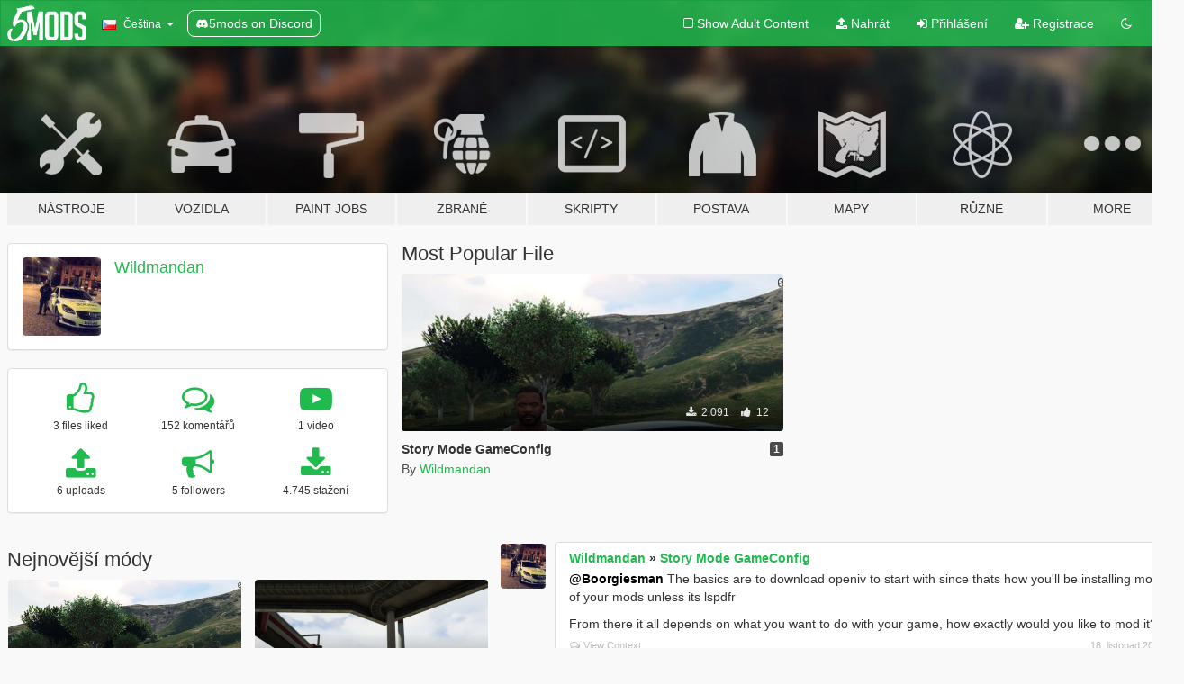

--- FILE ---
content_type: text/html; charset=utf-8
request_url: https://cs.gta5-mods.com/users/Wildmandan
body_size: 10069
content:

<!DOCTYPE html>
<html lang="cs" dir="ltr">
<head>
	<title>
		GTA 5 Módy od Wildmandan - GTA5-Mods.com
	</title>

		<script
		  async
		  src="https://hb.vntsm.com/v4/live/vms/sites/gta5-mods.com/index.js"
        ></script>

        <script>
          self.__VM = self.__VM || [];
          self.__VM.push(function (admanager, scope) {
            scope.Config.buildPlacement((configBuilder) => {
              configBuilder.add("billboard");
              configBuilder.addDefaultOrUnique("mobile_mpu").setBreakPoint("mobile")
            }).display("top-ad");

            scope.Config.buildPlacement((configBuilder) => {
              configBuilder.add("leaderboard");
              configBuilder.addDefaultOrUnique("mobile_mpu").setBreakPoint("mobile")
            }).display("central-ad");

            scope.Config.buildPlacement((configBuilder) => {
              configBuilder.add("mpu");
              configBuilder.addDefaultOrUnique("mobile_mpu").setBreakPoint("mobile")
            }).display("side-ad");

            scope.Config.buildPlacement((configBuilder) => {
              configBuilder.add("leaderboard");
              configBuilder.addDefaultOrUnique("mpu").setBreakPoint({ mediaQuery: "max-width:1200px" })
            }).display("central-ad-2");

            scope.Config.buildPlacement((configBuilder) => {
              configBuilder.add("leaderboard");
              configBuilder.addDefaultOrUnique("mobile_mpu").setBreakPoint("mobile")
            }).display("bottom-ad");

            scope.Config.buildPlacement((configBuilder) => {
              configBuilder.add("desktop_takeover");
              configBuilder.addDefaultOrUnique("mobile_takeover").setBreakPoint("mobile")
            }).display("takeover-ad");

            scope.Config.get('mpu').display('download-ad-1');
          });
        </script>

	<meta charset="utf-8">
	<meta name="viewport" content="width=320, initial-scale=1.0, maximum-scale=1.0">
	<meta http-equiv="X-UA-Compatible" content="IE=edge">
	<meta name="msapplication-config" content="none">
	<meta name="theme-color" content="#20ba4e">
	<meta name="msapplication-navbutton-color" content="#20ba4e">
	<meta name="apple-mobile-web-app-capable" content="yes">
	<meta name="apple-mobile-web-app-status-bar-style" content="#20ba4e">
	<meta name="csrf-param" content="authenticity_token" />
<meta name="csrf-token" content="Z6ZYV68kHpfl6lu3nmNKIqrE1Ai/W084HqiaMxXTivhasrVQsbBzZwZWIaht5EWucFBPXVMsCXp5s4xoflHYYg==" />
	

	<link rel="shortcut icon" type="image/x-icon" href="https://images.gta5-mods.com/icons/favicon.png">
	<link rel="stylesheet" media="screen" href="/assets/application-7e510725ebc5c55e88a9fd87c027a2aa9e20126744fbac89762e0fd54819c399.css" />
	    <link rel="alternate" hreflang="id" href="https://id.gta5-mods.com/users/Wildmandan">
    <link rel="alternate" hreflang="ms" href="https://ms.gta5-mods.com/users/Wildmandan">
    <link rel="alternate" hreflang="bg" href="https://bg.gta5-mods.com/users/Wildmandan">
    <link rel="alternate" hreflang="ca" href="https://ca.gta5-mods.com/users/Wildmandan">
    <link rel="alternate" hreflang="cs" href="https://cs.gta5-mods.com/users/Wildmandan">
    <link rel="alternate" hreflang="da" href="https://da.gta5-mods.com/users/Wildmandan">
    <link rel="alternate" hreflang="de" href="https://de.gta5-mods.com/users/Wildmandan">
    <link rel="alternate" hreflang="el" href="https://el.gta5-mods.com/users/Wildmandan">
    <link rel="alternate" hreflang="en" href="https://www.gta5-mods.com/users/Wildmandan">
    <link rel="alternate" hreflang="es" href="https://es.gta5-mods.com/users/Wildmandan">
    <link rel="alternate" hreflang="fr" href="https://fr.gta5-mods.com/users/Wildmandan">
    <link rel="alternate" hreflang="gl" href="https://gl.gta5-mods.com/users/Wildmandan">
    <link rel="alternate" hreflang="ko" href="https://ko.gta5-mods.com/users/Wildmandan">
    <link rel="alternate" hreflang="hi" href="https://hi.gta5-mods.com/users/Wildmandan">
    <link rel="alternate" hreflang="it" href="https://it.gta5-mods.com/users/Wildmandan">
    <link rel="alternate" hreflang="hu" href="https://hu.gta5-mods.com/users/Wildmandan">
    <link rel="alternate" hreflang="mk" href="https://mk.gta5-mods.com/users/Wildmandan">
    <link rel="alternate" hreflang="nl" href="https://nl.gta5-mods.com/users/Wildmandan">
    <link rel="alternate" hreflang="nb" href="https://no.gta5-mods.com/users/Wildmandan">
    <link rel="alternate" hreflang="pl" href="https://pl.gta5-mods.com/users/Wildmandan">
    <link rel="alternate" hreflang="pt-BR" href="https://pt.gta5-mods.com/users/Wildmandan">
    <link rel="alternate" hreflang="ro" href="https://ro.gta5-mods.com/users/Wildmandan">
    <link rel="alternate" hreflang="ru" href="https://ru.gta5-mods.com/users/Wildmandan">
    <link rel="alternate" hreflang="sl" href="https://sl.gta5-mods.com/users/Wildmandan">
    <link rel="alternate" hreflang="fi" href="https://fi.gta5-mods.com/users/Wildmandan">
    <link rel="alternate" hreflang="sv" href="https://sv.gta5-mods.com/users/Wildmandan">
    <link rel="alternate" hreflang="vi" href="https://vi.gta5-mods.com/users/Wildmandan">
    <link rel="alternate" hreflang="tr" href="https://tr.gta5-mods.com/users/Wildmandan">
    <link rel="alternate" hreflang="uk" href="https://uk.gta5-mods.com/users/Wildmandan">
    <link rel="alternate" hreflang="zh-CN" href="https://zh.gta5-mods.com/users/Wildmandan">

  <script src="/javascripts/ads.js"></script>

		<!-- Nexus Google Tag Manager -->
		<script nonce="true">
//<![CDATA[
				window.dataLayer = window.dataLayer || [];

						window.dataLayer.push({
								login_status: 'Guest',
								user_id: undefined,
								gta5mods_id: undefined,
						});

//]]>
</script>
		<script nonce="true">
//<![CDATA[
				(function(w,d,s,l,i){w[l]=w[l]||[];w[l].push({'gtm.start':
				new Date().getTime(),event:'gtm.js'});var f=d.getElementsByTagName(s)[0],
				j=d.createElement(s),dl=l!='dataLayer'?'&l='+l:'';j.async=true;j.src=
				'https://www.googletagmanager.com/gtm.js?id='+i+dl;f.parentNode.insertBefore(j,f);
				})(window,document,'script','dataLayer','GTM-KCVF2WQ');

//]]>
</script>		<!-- End Nexus Google Tag Manager -->
</head>
<body class=" cs">
	<!-- Google Tag Manager (noscript) -->
	<noscript><iframe src="https://www.googletagmanager.com/ns.html?id=GTM-KCVF2WQ"
										height="0" width="0" style="display:none;visibility:hidden"></iframe></noscript>
	<!-- End Google Tag Manager (noscript) -->

<div id="page-cover"></div>
<div id="page-loading">
	<span class="graphic"></span>
	<span class="message">Načítání...</span>
</div>

<div id="page-cover"></div>

<nav id="main-nav" class="navbar navbar-default">
  <div class="container">
    <div class="navbar-header">
      <a class="navbar-brand" href="/"></a>

      <ul class="nav navbar-nav">
        <li id="language-dropdown" class="dropdown">
          <a href="#language" class="dropdown-toggle" data-toggle="dropdown">
            <span class="famfamfam-flag-cz icon"></span>&nbsp;
            <span class="language-name">Čeština</span>
            <span class="caret"></span>
          </a>

          <ul class="dropdown-menu dropdown-menu-with-footer">
                <li>
                  <a href="https://id.gta5-mods.com/users/Wildmandan">
                    <span class="famfamfam-flag-id"></span>
                    <span class="language-name">Bahasa Indonesia</span>
                  </a>
                </li>
                <li>
                  <a href="https://ms.gta5-mods.com/users/Wildmandan">
                    <span class="famfamfam-flag-my"></span>
                    <span class="language-name">Bahasa Melayu</span>
                  </a>
                </li>
                <li>
                  <a href="https://bg.gta5-mods.com/users/Wildmandan">
                    <span class="famfamfam-flag-bg"></span>
                    <span class="language-name">Български</span>
                  </a>
                </li>
                <li>
                  <a href="https://ca.gta5-mods.com/users/Wildmandan">
                    <span class="famfamfam-flag-catalonia"></span>
                    <span class="language-name">Català</span>
                  </a>
                </li>
                <li>
                  <a href="https://cs.gta5-mods.com/users/Wildmandan">
                    <span class="famfamfam-flag-cz"></span>
                    <span class="language-name">Čeština</span>
                  </a>
                </li>
                <li>
                  <a href="https://da.gta5-mods.com/users/Wildmandan">
                    <span class="famfamfam-flag-dk"></span>
                    <span class="language-name">Dansk</span>
                  </a>
                </li>
                <li>
                  <a href="https://de.gta5-mods.com/users/Wildmandan">
                    <span class="famfamfam-flag-de"></span>
                    <span class="language-name">Deutsch</span>
                  </a>
                </li>
                <li>
                  <a href="https://el.gta5-mods.com/users/Wildmandan">
                    <span class="famfamfam-flag-gr"></span>
                    <span class="language-name">Ελληνικά</span>
                  </a>
                </li>
                <li>
                  <a href="https://www.gta5-mods.com/users/Wildmandan">
                    <span class="famfamfam-flag-gb"></span>
                    <span class="language-name">English</span>
                  </a>
                </li>
                <li>
                  <a href="https://es.gta5-mods.com/users/Wildmandan">
                    <span class="famfamfam-flag-es"></span>
                    <span class="language-name">Español</span>
                  </a>
                </li>
                <li>
                  <a href="https://fr.gta5-mods.com/users/Wildmandan">
                    <span class="famfamfam-flag-fr"></span>
                    <span class="language-name">Français</span>
                  </a>
                </li>
                <li>
                  <a href="https://gl.gta5-mods.com/users/Wildmandan">
                    <span class="famfamfam-flag-es-gl"></span>
                    <span class="language-name">Galego</span>
                  </a>
                </li>
                <li>
                  <a href="https://ko.gta5-mods.com/users/Wildmandan">
                    <span class="famfamfam-flag-kr"></span>
                    <span class="language-name">한국어</span>
                  </a>
                </li>
                <li>
                  <a href="https://hi.gta5-mods.com/users/Wildmandan">
                    <span class="famfamfam-flag-in"></span>
                    <span class="language-name">हिन्दी</span>
                  </a>
                </li>
                <li>
                  <a href="https://it.gta5-mods.com/users/Wildmandan">
                    <span class="famfamfam-flag-it"></span>
                    <span class="language-name">Italiano</span>
                  </a>
                </li>
                <li>
                  <a href="https://hu.gta5-mods.com/users/Wildmandan">
                    <span class="famfamfam-flag-hu"></span>
                    <span class="language-name">Magyar</span>
                  </a>
                </li>
                <li>
                  <a href="https://mk.gta5-mods.com/users/Wildmandan">
                    <span class="famfamfam-flag-mk"></span>
                    <span class="language-name">Македонски</span>
                  </a>
                </li>
                <li>
                  <a href="https://nl.gta5-mods.com/users/Wildmandan">
                    <span class="famfamfam-flag-nl"></span>
                    <span class="language-name">Nederlands</span>
                  </a>
                </li>
                <li>
                  <a href="https://no.gta5-mods.com/users/Wildmandan">
                    <span class="famfamfam-flag-no"></span>
                    <span class="language-name">Norsk</span>
                  </a>
                </li>
                <li>
                  <a href="https://pl.gta5-mods.com/users/Wildmandan">
                    <span class="famfamfam-flag-pl"></span>
                    <span class="language-name">Polski</span>
                  </a>
                </li>
                <li>
                  <a href="https://pt.gta5-mods.com/users/Wildmandan">
                    <span class="famfamfam-flag-br"></span>
                    <span class="language-name">Português do Brasil</span>
                  </a>
                </li>
                <li>
                  <a href="https://ro.gta5-mods.com/users/Wildmandan">
                    <span class="famfamfam-flag-ro"></span>
                    <span class="language-name">Română</span>
                  </a>
                </li>
                <li>
                  <a href="https://ru.gta5-mods.com/users/Wildmandan">
                    <span class="famfamfam-flag-ru"></span>
                    <span class="language-name">Русский</span>
                  </a>
                </li>
                <li>
                  <a href="https://sl.gta5-mods.com/users/Wildmandan">
                    <span class="famfamfam-flag-si"></span>
                    <span class="language-name">Slovenščina</span>
                  </a>
                </li>
                <li>
                  <a href="https://fi.gta5-mods.com/users/Wildmandan">
                    <span class="famfamfam-flag-fi"></span>
                    <span class="language-name">Suomi</span>
                  </a>
                </li>
                <li>
                  <a href="https://sv.gta5-mods.com/users/Wildmandan">
                    <span class="famfamfam-flag-se"></span>
                    <span class="language-name">Svenska</span>
                  </a>
                </li>
                <li>
                  <a href="https://vi.gta5-mods.com/users/Wildmandan">
                    <span class="famfamfam-flag-vn"></span>
                    <span class="language-name">Tiếng Việt</span>
                  </a>
                </li>
                <li>
                  <a href="https://tr.gta5-mods.com/users/Wildmandan">
                    <span class="famfamfam-flag-tr"></span>
                    <span class="language-name">Türkçe</span>
                  </a>
                </li>
                <li>
                  <a href="https://uk.gta5-mods.com/users/Wildmandan">
                    <span class="famfamfam-flag-ua"></span>
                    <span class="language-name">Українська</span>
                  </a>
                </li>
                <li>
                  <a href="https://zh.gta5-mods.com/users/Wildmandan">
                    <span class="famfamfam-flag-cn"></span>
                    <span class="language-name">中文</span>
                  </a>
                </li>
          </ul>
        </li>
        <li class="discord-link">
          <a href="https://discord.gg/2PR7aMzD4U" target="_blank" rel="noreferrer">
            <img src="https://images.gta5-mods.com/site/discord-header.svg" height="15px" alt="">
            <span>5mods on Discord</span>
          </a>
        </li>
      </ul>
    </div>

    <ul class="nav navbar-nav navbar-right">
        <li>
          <a href="/adult_filter" title="Light mode">
              <span class="fa fa-square-o"></span>
            <span>Show Adult <span class="adult-filter__content-text">Content</span></span>
          </a>
        </li>
      <li class="hidden-xs">
        <a href="/upload">
          <span class="icon fa fa-upload"></span>
          Nahrát
        </a>
      </li>

        <li>
          <a href="/login?r=/users/Wildmandan">
            <span class="icon fa fa-sign-in"></span>
            <span class="login-text">Přihlášení</span>
          </a>
        </li>

        <li class="hidden-xs">
          <a href="/register?r=/users/Wildmandan">
            <span class="icon fa fa-user-plus"></span>
            Registrace
          </a>
        </li>

        <li>
            <a href="/dark_mode" title="Dark mode">
              <span class="fa fa-moon-o"></span>
            </a>
        </li>

      <li id="search-dropdown">
        <a href="#search" class="dropdown-toggle" data-toggle="dropdown">
          <span class="fa fa-search"></span>
        </a>

        <div class="dropdown-menu">
          <div class="form-inline">
            <div class="form-group">
              <div class="input-group">
                <div class="input-group-addon"><span  class="fa fa-search"></span></div>
                <input type="text" class="form-control" placeholder="Prohledat GTA 5 módy...">
              </div>
            </div>
            <button type="submit" class="btn btn-primary">
              Hledat
            </button>
          </div>
        </div>
      </li>
    </ul>
  </div>
</nav>

<div id="banner" class="">
  <div class="container hidden-xs">
    <div id="intro">
      <h1 class="styled">Vítejte na GTA5-Mods.com</h1>
      <p>Select one of the following categories to start browsing the latest GTA 5 PC mods:</p>
    </div>
  </div>

  <div class="container">
    <ul id="navigation" class="clearfix cs">
        <li class="tools ">
          <a href="/tools">
            <span class="icon-category"></span>
            <span class="label-border"></span>
            <span class="label-category ">
              <span>Nástroje</span>
            </span>
          </a>
        </li>
        <li class="vehicles ">
          <a href="/vehicles">
            <span class="icon-category"></span>
            <span class="label-border"></span>
            <span class="label-category ">
              <span>Vozidla</span>
            </span>
          </a>
        </li>
        <li class="paintjobs ">
          <a href="/paintjobs">
            <span class="icon-category"></span>
            <span class="label-border"></span>
            <span class="label-category ">
              <span>Paint Jobs</span>
            </span>
          </a>
        </li>
        <li class="weapons ">
          <a href="/weapons">
            <span class="icon-category"></span>
            <span class="label-border"></span>
            <span class="label-category ">
              <span>Zbraně</span>
            </span>
          </a>
        </li>
        <li class="scripts ">
          <a href="/scripts">
            <span class="icon-category"></span>
            <span class="label-border"></span>
            <span class="label-category ">
              <span>Skripty</span>
            </span>
          </a>
        </li>
        <li class="player ">
          <a href="/player">
            <span class="icon-category"></span>
            <span class="label-border"></span>
            <span class="label-category ">
              <span>Postava</span>
            </span>
          </a>
        </li>
        <li class="maps ">
          <a href="/maps">
            <span class="icon-category"></span>
            <span class="label-border"></span>
            <span class="label-category ">
              <span>Mapy</span>
            </span>
          </a>
        </li>
        <li class="misc ">
          <a href="/misc">
            <span class="icon-category"></span>
            <span class="label-border"></span>
            <span class="label-category ">
              <span>Různé</span>
            </span>
          </a>
        </li>
      <li id="more-dropdown" class="more dropdown">
        <a href="#more" class="dropdown-toggle" data-toggle="dropdown">
          <span class="icon-category"></span>
          <span class="label-border"></span>
          <span class="label-category ">
            <span>More</span>
          </span>
        </a>

        <ul class="dropdown-menu pull-right">
          <li>
            <a href="http://www.gta5cheats.com" target="_blank">
              <span class="fa fa-external-link"></span>
              GTA 5 Cheats
            </a>
          </li>
        </ul>
      </li>
    </ul>
  </div>
</div>

<div id="content">
  
<div id="profile" data-user-id="659747">
  <div class="container">


        <div class="row">
          <div class="col-sm-6 col-md-4">
            <div class="user-panel panel panel-default">
              <div class="panel-body">
                <div class="row">
                  <div class="col-xs-3">
                    <a href="/users/Wildmandan">
                      <img class="img-responsive" src="https://img.gta5-mods.com/q75-w100-h100-cfill/avatars/659747/eb13e5-50243479_104522780574370_2636539860766873115_n.jpg" alt="Eb13e5 50243479 104522780574370 2636539860766873115 n" />
                    </a>
                  </div>
                  <div class="col-xs-9">
                    <a class="username" href="/users/Wildmandan">Wildmandan</a>

                        <br/>

                            <div class="user-social">
                              












                            </div>


                            



                  </div>
                </div>
              </div>
            </div>

              <div class="panel panel-default" dir="auto">
                <div class="panel-body">
                    <div class="user-stats">
                      <div class="row">
                        <div class="col-xs-4">
                          <span class="stat-icon fa fa-thumbs-o-up"></span>
                          <span class="stat-label">
                            3 files liked
                          </span>
                        </div>
                        <div class="col-xs-4">
                          <span class="stat-icon fa fa-comments-o"></span>
                          <span class="stat-label">
                            152 komentářů
                          </span>
                        </div>
                        <div class="col-xs-4">
                          <span class="stat-icon fa fa-youtube-play"></span>
                          <span class="stat-label">
                            1 video
                          </span>
                        </div>
                      </div>

                      <div class="row">
                        <div class="col-xs-4">
                          <span class="stat-icon fa fa-upload"></span>
                          <span class="stat-label">
                            6 uploads
                          </span>
                        </div>
                        <div class="col-xs-4">
                          <span class="stat-icon fa fa-bullhorn"></span>
                          <span class="stat-label">
                            5 followers
                          </span>
                        </div>
                          <div class="col-xs-4">
                            <span class="stat-icon fa fa-download"></span>
                            <span class="stat-label">
                              4.745 stažení
                            </span>
                          </div>
                      </div>
                    </div>
                </div>
              </div>
          </div>

            <div class="col-sm-6 col-md-4 file-list">
              <h3 class="no-margin-top">Most Popular File</h3>
              
<div class="file-list-obj">
  <a href="/misc/story-mode-gameconfig" title="Story Mode GameConfig" class="preview empty">

    <img title="Story Mode GameConfig" class="img-responsive" alt="Story Mode GameConfig" src="https://img.gta5-mods.com/q75-w500-h333-cfill/images/story-mode-gameconfig/c4e176-fffd.jpg" />

      <ul class="categories">
            <li>Support Config</li>
      </ul>

      <div class="stats">
        <div>
        </div>
        <div>
          <span title="2.091 Stažení">
            <span class="fa fa-download"></span> 2.091
          </span>
          <span class="stats-likes" title="12 Oblíbení">
            <span class="fa fa-thumbs-up"></span> 12
          </span>
        </div>
      </div>

  </a>
  <div class="details">
    <div class="top">
      <div class="name">
        <a href="/misc/story-mode-gameconfig" title="Story Mode GameConfig">
          <span dir="ltr">Story Mode GameConfig</span>
        </a>
      </div>
        <div class="version" dir="ltr" title="1">1</div>
    </div>
    <div class="bottom">
      <span class="bottom-by">By</span> <a href="/users/Wildmandan" title="Wildmandan">Wildmandan</a>
    </div>
  </div>
</div>
            </div>
        </div>

            <div class="row">
                  <div class="file-list col-sm-5">
                    <div class="row-heading">
                      <h3 class="latest-files">
                        Nejnovější módy
                      </h3>
                    </div>

                        <div class="row">
                            <div class="col-xs-6 col-sm-12 col-md-6">
                              
<div class="file-list-obj">
  <a href="/misc/story-mode-gameconfig" title="Story Mode GameConfig" class="preview empty">

    <img title="Story Mode GameConfig" class="img-responsive" alt="Story Mode GameConfig" src="https://img.gta5-mods.com/q75-w500-h333-cfill/images/story-mode-gameconfig/c4e176-fffd.jpg" />

      <ul class="categories">
            <li>Support Config</li>
      </ul>

      <div class="stats">
        <div>
        </div>
        <div>
          <span title="2.091 Stažení">
            <span class="fa fa-download"></span> 2.091
          </span>
          <span class="stats-likes" title="12 Oblíbení">
            <span class="fa fa-thumbs-up"></span> 12
          </span>
        </div>
      </div>

  </a>
  <div class="details">
    <div class="top">
      <div class="name">
        <a href="/misc/story-mode-gameconfig" title="Story Mode GameConfig">
          <span dir="ltr">Story Mode GameConfig</span>
        </a>
      </div>
        <div class="version" dir="ltr" title="1">1</div>
    </div>
    <div class="bottom">
      <span class="bottom-by">By</span> <a href="/users/Wildmandan" title="Wildmandan">Wildmandan</a>
    </div>
  </div>
</div>
                            </div>
                            <div class="col-xs-6 col-sm-12 col-md-6">
                              
<div class="file-list-obj">
  <a href="/paintjobs/american-airlines-airtug-livery" title="American Airlines AirTug Livery" class="preview empty">

    <img title="American Airlines AirTug Livery" class="img-responsive" alt="American Airlines AirTug Livery" src="https://img.gta5-mods.com/q75-w500-h333-cfill/images/american-airlines-airtug-livery/bb7256-asdwUntitled.png" />

      <ul class="categories">
            <li>Livery</li>
            <li>Mezinárodní</li>
            <li>USA</li>
            <li>Severní Ameriky</li>
      </ul>

      <div class="stats">
        <div>
        </div>
        <div>
          <span title="131 Stažení">
            <span class="fa fa-download"></span> 131
          </span>
          <span class="stats-likes" title="5 Oblíbení">
            <span class="fa fa-thumbs-up"></span> 5
          </span>
        </div>
      </div>

  </a>
  <div class="details">
    <div class="top">
      <div class="name">
        <a href="/paintjobs/american-airlines-airtug-livery" title="American Airlines AirTug Livery">
          <span dir="ltr">American Airlines AirTug Livery</span>
        </a>
      </div>
        <div class="version" dir="ltr" title="1">1</div>
    </div>
    <div class="bottom">
      <span class="bottom-by">By</span> <a href="/users/Wildmandan" title="Wildmandan">Wildmandan</a>
    </div>
  </div>
</div>
                            </div>
                        </div>
                        <div class="row">
                            <div class="col-xs-6 col-sm-12 col-md-6">
                              
<div class="file-list-obj">
  <a href="/paintjobs/simple-real-airliner-liveries-for-shamal-fictional" title="Simple Real Airliner Liveries for Shamal (Fictional)" class="preview empty">

    <img title="Simple Real Airliner Liveries for Shamal (Fictional)" class="img-responsive" alt="Simple Real Airliner Liveries for Shamal (Fictional)" src="https://img.gta5-mods.com/q75-w500-h333-cfill/images/simple-real-airliner-liveries-for-shamal-fictional/8f3d43-asdsfwdUentsitled.jpg" />

      <ul class="categories">
            <li>Livery</li>
            <li>Mezinárodní</li>
            <li>Los Angeles</li>
            <li>USA</li>
      </ul>

      <div class="stats">
        <div>
        </div>
        <div>
          <span title="216 Stažení">
            <span class="fa fa-download"></span> 216
          </span>
          <span class="stats-likes" title="4 Oblíbení">
            <span class="fa fa-thumbs-up"></span> 4
          </span>
        </div>
      </div>

  </a>
  <div class="details">
    <div class="top">
      <div class="name">
        <a href="/paintjobs/simple-real-airliner-liveries-for-shamal-fictional" title="Simple Real Airliner Liveries for Shamal (Fictional)">
          <span dir="ltr">Simple Real Airliner Liveries for Shamal (Fictional)</span>
        </a>
      </div>
    </div>
    <div class="bottom">
      <span class="bottom-by">By</span> <a href="/users/Wildmandan" title="Wildmandan">Wildmandan</a>
    </div>
  </div>
</div>
                            </div>
                            <div class="col-xs-6 col-sm-12 col-md-6">
                              
<div class="file-list-obj">
  <a href="/misc/real-la-port-containers" title="Real LA Port Containers" class="preview empty">

    <img title="Real LA Port Containers" class="img-responsive" alt="Real LA Port Containers" src="https://img.gta5-mods.com/q75-w500-h333-cfill/images/real-la-port-containers/b02a45-31.jpg" />

      <ul class="categories">
            <li>Misc Texture</li>
      </ul>

      <div class="stats">
        <div>
        </div>
        <div>
          <span title="767 Stažení">
            <span class="fa fa-download"></span> 767
          </span>
          <span class="stats-likes" title="22 Oblíbení">
            <span class="fa fa-thumbs-up"></span> 22
          </span>
        </div>
      </div>

  </a>
  <div class="details">
    <div class="top">
      <div class="name">
        <a href="/misc/real-la-port-containers" title="Real LA Port Containers">
          <span dir="ltr">Real LA Port Containers</span>
        </a>
      </div>
        <div class="version" dir="ltr" title="1.0 ">1.0 </div>
    </div>
    <div class="bottom">
      <span class="bottom-by">By</span> <a href="/users/Wildmandan" title="Wildmandan">Wildmandan</a>
    </div>
  </div>
</div>
                            </div>
                        </div>
                        <div class="row">
                            <div class="col-xs-6 col-sm-12 col-md-6">
                              
<div class="file-list-obj">
  <a href="/misc/police-presence" title="Police Enhanced+" class="preview empty">

    <img title="Police Enhanced+" class="img-responsive" alt="Police Enhanced+" src="https://img.gta5-mods.com/q75-w500-h333-cfill/images/police-presence/68f04c-PGTA51745933060.jpg" />

      <ul class="categories">
            <li>Ped Config</li>
            <li>Environment Config</li>
            <li>Lore Friendly</li>
      </ul>

      <div class="stats">
        <div>
        </div>
        <div>
          <span title="1.349 Stažení">
            <span class="fa fa-download"></span> 1.349
          </span>
          <span class="stats-likes" title="22 Oblíbení">
            <span class="fa fa-thumbs-up"></span> 22
          </span>
        </div>
      </div>

  </a>
  <div class="details">
    <div class="top">
      <div class="name">
        <a href="/misc/police-presence" title="Police Enhanced+">
          <span dir="ltr">Police Enhanced+</span>
        </a>
      </div>
        <div class="version" dir="ltr" title="0.0.9">0.0.9</div>
    </div>
    <div class="bottom">
      <span class="bottom-by">By</span> <a href="/users/Wildmandan" title="Wildmandan">Wildmandan</a>
    </div>
  </div>
</div>
                            </div>
                            <div class="col-xs-6 col-sm-12 col-md-6">
                              
<div class="file-list-obj">
  <a href="/paintjobs/staffordshire-police-vauxhall-astra-mk7-skin" title="Staffordshire Police Vauxhall Astra MK7 Skin" class="preview empty">

    <img title="Staffordshire Police Vauxhall Astra MK7 Skin" class="img-responsive" alt="Staffordshire Police Vauxhall Astra MK7 Skin" src="https://img.gta5-mods.com/q75-w500-h333-cfill/images/staffordshire-police-vauxhall-astra-mk7-skin/736f8b-Untitled.png" />

      <ul class="categories">
            <li>Livery</li>
            <li>Emergency</li>
            <li>Evropa</li>
      </ul>

      <div class="stats">
        <div>
        </div>
        <div>
          <span title="191 Stažení">
            <span class="fa fa-download"></span> 191
          </span>
          <span class="stats-likes" title="2 Oblíbení">
            <span class="fa fa-thumbs-up"></span> 2
          </span>
        </div>
      </div>

  </a>
  <div class="details">
    <div class="top">
      <div class="name">
        <a href="/paintjobs/staffordshire-police-vauxhall-astra-mk7-skin" title="Staffordshire Police Vauxhall Astra MK7 Skin">
          <span dir="ltr">Staffordshire Police Vauxhall Astra MK7 Skin</span>
        </a>
      </div>
        <div class="version" dir="ltr" title="1.0">1.0</div>
    </div>
    <div class="bottom">
      <span class="bottom-by">By</span> <a href="/users/Wildmandan" title="Wildmandan">Wildmandan</a>
    </div>
  </div>
</div>
                            </div>
                        </div>
                  </div>

                  <div id="comments" class="col-sm-7">
                    <ul class="media-list comments-list" style="display: block;">
                      
    <li id="comment-2208538" class="comment media " data-comment-id="2208538" data-username="Wildmandan" data-mentions="[&quot;Boorgiesman&quot;]">
      <div class="media-left">
        <a href="/users/Wildmandan"><img class="media-object" src="https://img.gta5-mods.com/q75-w100-h100-cfill/avatars/659747/eb13e5-50243479_104522780574370_2636539860766873115_n.jpg" alt="Eb13e5 50243479 104522780574370 2636539860766873115 n" /></a>
      </div>
      <div class="media-body">
        <div class="panel panel-default">
          <div class="panel-body">
            <div class="media-heading clearfix">
              <div class="pull-left flip" dir="auto">
                <a href="/users/Wildmandan">Wildmandan</a>
                    &raquo;
                    <a href="/misc/story-mode-gameconfig">Story Mode GameConfig</a>
              </div>
              <div class="pull-right flip">
                

                
              </div>
            </div>

            <div class="comment-text " dir="auto"><p><a class="mention" href="/users/Boorgiesman">@Boorgiesman</a> The basics are to download openiv to start with since thats how you&#39;ll be installing most of your mods unless its lspdfr</p>

<p>From there it all depends on what you want to do with your game, how exactly would you like to mod it?</p></div>

            <div class="media-details clearfix">
              <div class="row">
                <div class="col-md-8 text-left flip">

                    <a class="inline-icon-text" href="/misc/story-mode-gameconfig#comment-2208538"><span class="fa fa-comments-o"></span>View Context</a>

                  

                  
                </div>
                <div class="col-md-4 text-right flip" title="So 18. listopad 2023 21:18 +0000">18. listopad 2023</div>
              </div>
            </div>
          </div>
        </div>
      </div>
    </li>

    <li id="comment-2208536" class="comment media " data-comment-id="2208536" data-username="Wildmandan" data-mentions="[&quot;Boorgiesman&quot;]">
      <div class="media-left">
        <a href="/users/Wildmandan"><img class="media-object" src="https://img.gta5-mods.com/q75-w100-h100-cfill/avatars/659747/eb13e5-50243479_104522780574370_2636539860766873115_n.jpg" alt="Eb13e5 50243479 104522780574370 2636539860766873115 n" /></a>
      </div>
      <div class="media-body">
        <div class="panel panel-default">
          <div class="panel-body">
            <div class="media-heading clearfix">
              <div class="pull-left flip" dir="auto">
                <a href="/users/Wildmandan">Wildmandan</a>
                    &raquo;
                    <a href="/misc/story-mode-gameconfig">Story Mode GameConfig</a>
              </div>
              <div class="pull-right flip">
                

                
              </div>
            </div>

            <div class="comment-text " dir="auto"><p><a class="mention" href="/users/Boorgiesman">@Boorgiesman</a> Hey, If you&#39;re new to this please don&#39;t install my gameconfig until you know you need it, Preferably after trying F7YO&#39;s since mine is just another one to try if his doesn&#39;t work for you and mainly for people looking to play story mode with mods installed without issue</p>

<p>As weirdscience comment proves though this does not work for everyone. </p>

<p>The comment by ThatGuy was fairly sound, Youtube is a useful tool but if you ever get stuck you can always use the forums on gta5mods and there are forums on lspdfr, the reddit community are very helpful and you can also find discord servers for specific mods so you can also seek assistance there. </p>

<p>In regards to anything else, If you&#39;d rather talk to a human than watch a video or just need a hand feel free to drop me a private message on here or reddit, my reddit is the same as the username on here.</p></div>

            <div class="media-details clearfix">
              <div class="row">
                <div class="col-md-8 text-left flip">

                    <a class="inline-icon-text" href="/misc/story-mode-gameconfig#comment-2208536"><span class="fa fa-comments-o"></span>View Context</a>

                  

                  
                </div>
                <div class="col-md-4 text-right flip" title="So 18. listopad 2023 21:16 +0000">18. listopad 2023</div>
              </div>
            </div>
          </div>
        </div>
      </div>
    </li>

    <li id="comment-2198174" class="comment media " data-comment-id="2198174" data-username="Wildmandan" data-mentions="[&quot;Blackout&quot;]">
      <div class="media-left">
        <a href="/users/Wildmandan"><img class="media-object" src="https://img.gta5-mods.com/q75-w100-h100-cfill/avatars/659747/eb13e5-50243479_104522780574370_2636539860766873115_n.jpg" alt="Eb13e5 50243479 104522780574370 2636539860766873115 n" /></a>
      </div>
      <div class="media-body">
        <div class="panel panel-default">
          <div class="panel-body">
            <div class="media-heading clearfix">
              <div class="pull-left flip" dir="auto">
                <a href="/users/Wildmandan">Wildmandan</a>
                    &raquo;
                    <a href="/vehicles/los-angeles-world-airport-police-cvpi">Los Angeles World Airport Police CVPI</a>
              </div>
              <div class="pull-right flip">
                

                
              </div>
            </div>

            <div class="comment-text " dir="auto"><p><a class="mention" href="/users/Blackout">@Blackout</a> I may be several years late but how can anyone say &quot;Rather than &quot;world&quot; airport it should be international&quot;</p>

<p>Dude an international airport IS a &quot;world&quot; airport, They literally mean the same thing. There is no difference between an airport that calls itself a world airport or one that says international</p>

<p>Fun fact, the reason it says Los Angeles World Airports with an &quot;s&quot; at the end is because Los Angeles has 3 international airports and the state of California hosts a total of 9 large international airports and is generally considered one of the best covered states for air travel. </p></div>

            <div class="media-details clearfix">
              <div class="row">
                <div class="col-md-8 text-left flip">

                    <a class="inline-icon-text" href="/vehicles/los-angeles-world-airport-police-cvpi#comment-2198174"><span class="fa fa-comments-o"></span>View Context</a>

                  

                  
                </div>
                <div class="col-md-4 text-right flip" title="Čt 12. říjen 2023 20:27 +0000">12. říjen 2023</div>
              </div>
            </div>
          </div>
        </div>
      </div>
    </li>

    <li id="comment-2198135" class="comment media " data-comment-id="2198135" data-username="Wildmandan" data-mentions="[]">
      <div class="media-left">
        <a href="/users/Wildmandan"><img class="media-object" src="https://img.gta5-mods.com/q75-w100-h100-cfill/avatars/659747/eb13e5-50243479_104522780574370_2636539860766873115_n.jpg" alt="Eb13e5 50243479 104522780574370 2636539860766873115 n" /></a>
      </div>
      <div class="media-body">
        <div class="panel panel-default">
          <div class="panel-body">
            <div class="media-heading clearfix">
              <div class="pull-left flip" dir="auto">
                <a href="/users/Wildmandan">Wildmandan</a>
                    &raquo;
                    <a href="/vehicles/los-angeles-world-airport-police-cvpi">Los Angeles World Airport Police CVPI</a>
              </div>
              <div class="pull-right flip">
                

                
              </div>
            </div>

            <div class="comment-text " dir="auto"><p>For some reason It appears that the skins are slightly out of place? Nothing like in the photos, I installed them as is?</p></div>

            <div class="media-details clearfix">
              <div class="row">
                <div class="col-md-8 text-left flip">

                    <a class="inline-icon-text" href="/vehicles/los-angeles-world-airport-police-cvpi#comment-2198135"><span class="fa fa-comments-o"></span>View Context</a>

                  

                  
                </div>
                <div class="col-md-4 text-right flip" title="Čt 12. říjen 2023 17:07 +0000">12. říjen 2023</div>
              </div>
            </div>
          </div>
        </div>
      </div>
    </li>

    <li id="comment-2193718" class="comment media " data-comment-id="2193718" data-username="Wildmandan" data-mentions="[&quot;bbrandumbb&quot;]">
      <div class="media-left">
        <a href="/users/Wildmandan"><img class="media-object" src="https://img.gta5-mods.com/q75-w100-h100-cfill/avatars/659747/eb13e5-50243479_104522780574370_2636539860766873115_n.jpg" alt="Eb13e5 50243479 104522780574370 2636539860766873115 n" /></a>
      </div>
      <div class="media-body">
        <div class="panel panel-default">
          <div class="panel-body">
            <div class="media-heading clearfix">
              <div class="pull-left flip" dir="auto">
                <a href="/users/Wildmandan">Wildmandan</a>
                    &raquo;
                    <a href="/paintjobs/los-angeles-police-sheriff-logos">Los Angeles Police / Sheriff - Realism Mod</a>
              </div>
              <div class="pull-right flip">
                

                
              </div>
            </div>

            <div class="comment-text " dir="auto"><p><a class="mention" href="/users/bbrandumbb">@bbrandumbb</a> That&#39;s odd this should not cause crashing. Its not a bad or faulty mod, the only thing that&#39;s happened is gta5 has changed since it was released and ergo some of the police vehicle locations have also changed.</p></div>

            <div class="media-details clearfix">
              <div class="row">
                <div class="col-md-8 text-left flip">

                    <a class="inline-icon-text" href="/paintjobs/los-angeles-police-sheriff-logos#comment-2193718"><span class="fa fa-comments-o"></span>View Context</a>

                  

                  
                </div>
                <div class="col-md-4 text-right flip" title="St 27. září 2023 21:54 +0000">27. září 2023</div>
              </div>
            </div>
          </div>
        </div>
      </div>
    </li>

    <li id="comment-2193153" class="comment media " data-comment-id="2193153" data-username="Wildmandan" data-mentions="[]">
      <div class="media-left">
        <a href="/users/Wildmandan"><img class="media-object" src="https://img.gta5-mods.com/q75-w100-h100-cfill/avatars/659747/eb13e5-50243479_104522780574370_2636539860766873115_n.jpg" alt="Eb13e5 50243479 104522780574370 2636539860766873115 n" /></a>
      </div>
      <div class="media-body">
        <div class="panel panel-default">
          <div class="panel-body">
            <div class="media-heading clearfix">
              <div class="pull-left flip" dir="auto">
                <a href="/users/Wildmandan">Wildmandan</a>
                    &raquo;
                    <a href="/vehicles/death-investigator-pack-add-on">The Death Investigator Pack [Add-On]</a>
              </div>
              <div class="pull-right flip">
                

                <span class="comment-rating" data-rating="5.0"></span>
              </div>
            </div>

            <div class="comment-text " dir="auto"><p>Love the way the cargen spawns the vehicles into their respective parking spaces, Can even see them driving into the coroners office car park to park up. </p>

<p>Really nice little edition to gta5s base game, Gotta appreciate a good lore friendly non els vehicle</p></div>

            <div class="media-details clearfix">
              <div class="row">
                <div class="col-md-8 text-left flip">

                    <a class="inline-icon-text" href="/vehicles/death-investigator-pack-add-on#comment-2193153"><span class="fa fa-comments-o"></span>View Context</a>

                  

                  
                </div>
                <div class="col-md-4 text-right flip" title="Út 26. září 2023 07:07 +0000">26. září 2023</div>
              </div>
            </div>
          </div>
        </div>
      </div>
    </li>

    <li id="comment-2192643" class="comment media " data-comment-id="2192643" data-username="Wildmandan" data-mentions="[]">
      <div class="media-left">
        <a href="/users/Wildmandan"><img class="media-object" src="https://img.gta5-mods.com/q75-w100-h100-cfill/avatars/659747/eb13e5-50243479_104522780574370_2636539860766873115_n.jpg" alt="Eb13e5 50243479 104522780574370 2636539860766873115 n" /></a>
      </div>
      <div class="media-body">
        <div class="panel panel-default">
          <div class="panel-body">
            <div class="media-heading clearfix">
              <div class="pull-left flip" dir="auto">
                <a href="/users/Wildmandan">Wildmandan</a>
                    &raquo;
                    <a href="/misc/gta-5-gameconfig-300-cars">Gameconfig for Legacy &amp; Enhanced</a>
              </div>
              <div class="pull-right flip">
                

                
              </div>
            </div>

            <div class="comment-text " dir="auto"><p>Story mode seems to be unable to function with this one </p></div>

            <div class="media-details clearfix">
              <div class="row">
                <div class="col-md-8 text-left flip">

                    <a class="inline-icon-text" href="/misc/gta-5-gameconfig-300-cars#comment-2192643"><span class="fa fa-comments-o"></span>View Context</a>

                  

                  
                </div>
                <div class="col-md-4 text-right flip" title="Ne 24. září 2023 19:07 +0000">24. září 2023</div>
              </div>
            </div>
          </div>
        </div>
      </div>
    </li>

    <li id="comment-2190714" class="comment media " data-comment-id="2190714" data-username="Wildmandan" data-mentions="[&quot;GTA6 PUNJABI&quot;]">
      <div class="media-left">
        <a href="/users/Wildmandan"><img class="media-object" src="https://img.gta5-mods.com/q75-w100-h100-cfill/avatars/659747/eb13e5-50243479_104522780574370_2636539860766873115_n.jpg" alt="Eb13e5 50243479 104522780574370 2636539860766873115 n" /></a>
      </div>
      <div class="media-body">
        <div class="panel panel-default">
          <div class="panel-body">
            <div class="media-heading clearfix">
              <div class="pull-left flip" dir="auto">
                <a href="/users/Wildmandan">Wildmandan</a>
                    &raquo;
                    <a href="/vehicles/death-investigator-pack-add-on">The Death Investigator Pack [Add-On]</a>
              </div>
              <div class="pull-right flip">
                

                
              </div>
            </div>

            <div class="comment-text " dir="auto"><p><a class="mention" href="/users/GTA6%20PUNJABI">@GTA6 PUNJABI</a> You need a gameconfig like www.gta5-mods.com/misc/gta-5-gameconfig-300-cars to operate the game with lots of vehicle mods and addons</p></div>

            <div class="media-details clearfix">
              <div class="row">
                <div class="col-md-8 text-left flip">

                    <a class="inline-icon-text" href="/vehicles/death-investigator-pack-add-on#comment-2190714"><span class="fa fa-comments-o"></span>View Context</a>

                  

                  
                </div>
                <div class="col-md-4 text-right flip" title="Ne 17. září 2023 21:43 +0000">17. září 2023</div>
              </div>
            </div>
          </div>
        </div>
      </div>
    </li>

    <li id="comment-2189895" class="comment media " data-comment-id="2189895" data-username="Wildmandan" data-mentions="[]">
      <div class="media-left">
        <a href="/users/Wildmandan"><img class="media-object" src="https://img.gta5-mods.com/q75-w100-h100-cfill/avatars/659747/eb13e5-50243479_104522780574370_2636539860766873115_n.jpg" alt="Eb13e5 50243479 104522780574370 2636539860766873115 n" /></a>
      </div>
      <div class="media-body">
        <div class="panel panel-default">
          <div class="panel-body">
            <div class="media-heading clearfix">
              <div class="pull-left flip" dir="auto">
                <a href="/users/Wildmandan">Wildmandan</a>
                    &raquo;
                    <a href="/vehicles/los-santos-fire-department-vehicle-pack-lsfd-and-lsiafd-add-on-liveries">Los Santos Fire Department Vehicle Pack (LSFD and LSIAFD) [Add-On | Liveries]</a>
              </div>
              <div class="pull-right flip">
                

                <span class="comment-rating" data-rating="5.0"></span>
              </div>
            </div>

            <div class="comment-text " dir="auto"><p>Works well for me, Really love these models they&#39;re really nice you&#39;ve done something great here</p>

<p>Only thing I would say is the lights do not reflect off the environment around, not even a tiny bit, I&#39;m working on figuring out how to sort this as your pack is worth it. Really like it </p></div>

            <div class="media-details clearfix">
              <div class="row">
                <div class="col-md-8 text-left flip">

                    <a class="inline-icon-text" href="/vehicles/los-santos-fire-department-vehicle-pack-lsfd-and-lsiafd-add-on-liveries#comment-2189895"><span class="fa fa-comments-o"></span>View Context</a>

                  

                  
                </div>
                <div class="col-md-4 text-right flip" title="Čt 14. září 2023 16:55 +0000">14. září 2023</div>
              </div>
            </div>
          </div>
        </div>
      </div>
    </li>

    <li id="comment-2189591" class="comment media " data-comment-id="2189591" data-username="Wildmandan" data-mentions="[]">
      <div class="media-left">
        <a href="/users/Wildmandan"><img class="media-object" src="https://img.gta5-mods.com/q75-w100-h100-cfill/avatars/659747/eb13e5-50243479_104522780574370_2636539860766873115_n.jpg" alt="Eb13e5 50243479 104522780574370 2636539860766873115 n" /></a>
      </div>
      <div class="media-body">
        <div class="panel panel-default">
          <div class="panel-body">
            <div class="media-heading clearfix">
              <div class="pull-left flip" dir="auto">
                <a href="/users/Wildmandan">Wildmandan</a>
                    &raquo;
                    <a href="/vehicles/sams-speedo-express-ambulance-minipack-vehicles-eup-lore-friendly-add-on">SAMS Speedo Express Ambulance Minipack [ Vehicles | EUP | Lore-Friendly | Add-On ]</a>
              </div>
              <div class="pull-right flip">
                

                <span class="comment-rating" data-rating="5.0"></span>
              </div>
            </div>

            <div class="comment-text " dir="auto"><p>Really nice work, Loving these models and I like how the reflective lights are setup properly aswell</p></div>

            <div class="media-details clearfix">
              <div class="row">
                <div class="col-md-8 text-left flip">

                    <a class="inline-icon-text" href="/vehicles/sams-speedo-express-ambulance-minipack-vehicles-eup-lore-friendly-add-on#comment-2189591"><span class="fa fa-comments-o"></span>View Context</a>

                  

                  
                </div>
                <div class="col-md-4 text-right flip" title="St 13. září 2023 13:30 +0000">13. září 2023</div>
              </div>
            </div>
          </div>
        </div>
      </div>
    </li>

                    </ul>
                  </div>
            </div>

  </div>
</div>
</div>
<div id="footer">
  <div class="container">

    <div class="row">

      <div class="col-sm-4 col-md-4">

        <a href="/users/Slim Trashman" class="staff">Designed in Alderney</a><br/>
        <a href="/users/rappo" class="staff">Made in Los Santos</a>

      </div>

      <div class="col-sm-8 col-md-8 hidden-xs">

        <div class="col-md-4 hidden-sm hidden-xs">
          <ul>
            <li>
              <a href="/tools">GTA 5 Nástroje pro úpravu</a>
            </li>
            <li>
              <a href="/vehicles">GTA 5 Módy vozidel</a>
            </li>
            <li>
              <a href="/paintjobs">GTA 5 Vehicle Paint Job Mods</a>
            </li>
            <li>
              <a href="/weapons">GTA 5 Módy zbraní</a>
            </li>
            <li>
              <a href="/scripts">GTA 5 Skriptované módy</a>
            </li>
            <li>
              <a href="/player">GTA 5 Módy postavy</a>
            </li>
            <li>
              <a href="/maps">GTA 5 Módy mapy</a>
            </li>
            <li>
              <a href="/misc">GTA 5 Smíšené módy</a>
            </li>
          </ul>
        </div>

        <div class="col-sm-4 col-md-4 hidden-xs">
          <ul>
            <li>
              <a href="/all">Nejnovější módy</a>
            </li>
            <li>
              <a href="/all/tags/featured">Nejzajímavější módy</a>
            </li>
            <li>
              <a href="/all/most-liked">Nejvíce oblíbené módy</a>
            </li>
            <li>
              <a href="/all/most-downloaded">Nejvíce stahované módy</a>
            </li>
            <li>
              <a href="/all/highest-rated">Nejlépe hodnocené módy</a>
            </li>
            <li>
              <a href="/leaderboard">Žebříček GTA5-Mods.com</a>
            </li>
          </ul>
        </div>

        <div class="col-sm-4 col-md-4">
          <ul>
            <li>
              <a href="/contact">
                Kontakt
              </a>
            </li>
            <li>
              <a href="/privacy">
                Ochrana osobních údajů
              </a>
            </li>
            <li>
              <a href="/terms">
                Terms of Use
              </a>
            </li>
            <li>
              <a href="https://www.cognitoforms.com/NexusMods/_5ModsDMCAForm">
                DMCA
              </a>
            </li>
            <li>
              <a href="https://www.twitter.com/5mods" class="social" target="_blank" rel="noreferrer" title="@5mods na Twitteru">
                <span class="fa fa-twitter-square"></span>
                @5mods na Twitteru
              </a>
            </li>
            <li>
              <a href="https://www.facebook.com/5mods" class="social" target="_blank" rel="noreferrer" title="5mods na Facebooku">
                <span class="fa fa-facebook-official"></span>
                5mods na Facebooku
              </a>
            </li>
            <li>
              <a href="https://discord.gg/2PR7aMzD4U" class="social" target="_blank" rel="noreferrer" title="5mods on Discord">
                <img src="https://images.gta5-mods.com/site/discord-footer.svg#discord" height="15px" alt="">
                5mods on Discord
              </a>
            </li>
          </ul>
        </div>

      </div>

    </div>
  </div>
</div>

<script src="/assets/i18n-df0d92353b403d0e94d1a4f346ded6a37d72d69e9a14f2caa6d80e755877da17.js"></script>
<script src="/assets/translations-a23fafd59dbdbfa99c7d1d49b61f0ece1d1aff5b9b63d693ca14bfa61420d77c.js"></script>
<script type="text/javascript">
		I18n.defaultLocale = 'en';
		I18n.locale = 'cs';
		I18n.fallbacks = true;

		var GTA5M = {User: {authenticated: false}};
</script>
<script src="/assets/application-d3801923323270dc3fae1f7909466e8a12eaf0dc3b846aa57c43fa1873fe9d56.js"></script>
  <script src="https://apis.google.com/js/platform.js" xmlns="http://www.w3.org/1999/html"></script>
            <script type="application/ld+json">
            {
              "@context": "http://schema.org",
              "@type": "Person",
              "name": "Wildmandan"
            }
            </script>


<!-- Quantcast Tag -->
<script type="text/javascript">
		var _qevents = _qevents || [];
		(function () {
				var elem = document.createElement('script');
				elem.src = (document.location.protocol == "https:" ? "https://secure" : "http://edge") + ".quantserve.com/quant.js";
				elem.async = true;
				elem.type = "text/javascript";
				var scpt = document.getElementsByTagName('script')[0];
				scpt.parentNode.insertBefore(elem, scpt);
		})();
		_qevents.push({
				qacct: "p-bcgV-fdjlWlQo"
		});
</script>
<noscript>
	<div style="display:none;">
		<img src="//pixel.quantserve.com/pixel/p-bcgV-fdjlWlQo.gif" border="0" height="1" width="1" alt="Quantcast"/>
	</div>
</noscript>
<!-- End Quantcast tag -->

<!-- Ad Blocker Checks -->
<script type="application/javascript">
    (function () {
        console.log("ABD: ", window.AdvertStatus);
        if (window.AdvertStatus === undefined) {
            var container = document.createElement('div');
            container.classList.add('container');

            var div = document.createElement('div');
            div.classList.add('alert', 'alert-warning');
            div.innerText = "Ad-blockers can cause errors with the image upload service, please consider turning them off if you have issues.";
            container.appendChild(div);

            var upload = document.getElementById('upload');
            if (upload) {
                upload.insertBefore(container, upload.firstChild);
            }
        }
    })();
</script>



<div class="js-paloma-hook" data-id="1769130354936">
  <script type="text/javascript">
    (function(){
      // Do not continue if Paloma not found.
      if (window['Paloma'] === undefined) {
        return true;
      }

      Paloma.env = 'production';

      // Remove any callback details if any
      $('.js-paloma-hook[data-id!=' + 1769130354936 + ']').remove();

      var request = {"resource":"User","action":"profile","params":{}};

      Paloma.engine.setRequest({
        id: "1769130354936",
        resource: request['resource'],
        action: request['action'],
        params: request['params']});
    })();
  </script>
</div>
</body>
</html>
